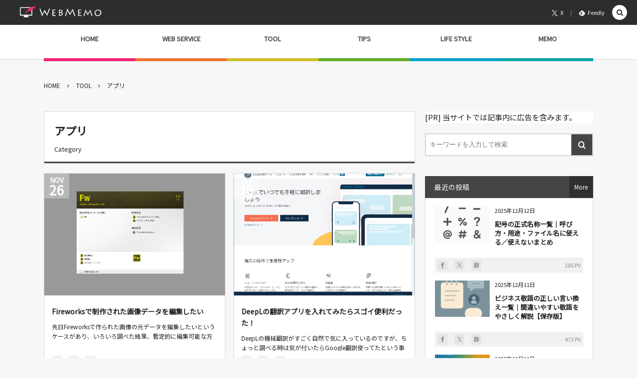

--- FILE ---
content_type: text/html; charset=UTF-8
request_url: https://w-memo.com/category/tool/application/
body_size: 14826
content:
<!DOCTYPE html><html lang="ja"><head prefix="og: http://ogp.me/ns# fb: http://ogp.me/ns/fb# blog: http://ogp.me/ns/website#"><meta charset="UTF-8" />
<meta name="viewport" content="width=device-width,initial-scale=1,minimum-scale=1,user-scalable=yes" /><meta name="description" content=" [ アプリ ]カテゴリーページを表示しています。" /><meta name="keywords" content="アプリ , keyword1, keyword2, keyword3" /><meta property="og:title" content="アプリ ｜ WebMemo" /><meta property="og:type" content="article" /><meta property="og:url" content="https://w-memo.com/category/tool/application/" /><meta property="og:image" content="https://s0.wp.com/i/blank.jpg" /><meta property="og:image:width" content="200" /><meta property="og:image:height" content="200" /><meta property="og:description" content=" [ アプリ ]カテゴリーページを表示しています。" /><meta property="og:site_name" content="WebMemo" /><meta name="twitter:card" content="summary_large_image" /><meta name="twitter:site" content="@tw_webmemo" /><link rel="canonical" href="https://w-memo.com/category/tool/application/" /><title>アプリ ｜ WebMemo</title>
<meta name='robots' content='max-image-preview:large' />
<link rel="dns-prefetch" href="//connect.facebook.net" /><link rel="dns-prefetch" href="//secure.gravatar.com" /><link rel="dns-prefetch" href="//api.pinterest.com" /><link rel="dns-prefetch" href="//jsoon.digitiminimi.com" /><link rel="dns-prefetch" href="//b.hatena.ne.jp" /><link rel="dns-prefetch" href="//platform.twitter.com" /><link rel='dns-prefetch' href='//ajax.googleapis.com' />
<link rel='dns-prefetch' href='//www.googletagmanager.com' />
<link rel='dns-prefetch' href='//pagead2.googlesyndication.com' />
<link rel="alternate" type="application/rss+xml" title="WebMemo &raquo; フィード" href="https://w-memo.com/feed/" />
<link rel="alternate" type="application/rss+xml" title="WebMemo &raquo; コメントフィード" href="https://w-memo.com/comments/feed/" />
<link rel="alternate" type="application/rss+xml" title="WebMemo &raquo; アプリ カテゴリーのフィード" href="https://w-memo.com/category/tool/application/feed/" />
<style id='wp-img-auto-sizes-contain-inline-css' type='text/css'>
img:is([sizes=auto i],[sizes^="auto," i]){contain-intrinsic-size:3000px 1500px}
/*# sourceURL=wp-img-auto-sizes-contain-inline-css */
</style>
<style id='wp-emoji-styles-inline-css' type='text/css'>

	img.wp-smiley, img.emoji {
		display: inline !important;
		border: none !important;
		box-shadow: none !important;
		height: 1em !important;
		width: 1em !important;
		margin: 0 0.07em !important;
		vertical-align: -0.1em !important;
		background: none !important;
		padding: 0 !important;
	}
/*# sourceURL=wp-emoji-styles-inline-css */
</style>
<link rel='stylesheet' id='wp-block-library-css' href='https://w-memo.com/wp-includes/css/dist/block-library/style.min.css?ver=6.9' type='text/css' media='all' />
<style id='wp-block-paragraph-inline-css' type='text/css'>
.is-small-text{font-size:.875em}.is-regular-text{font-size:1em}.is-large-text{font-size:2.25em}.is-larger-text{font-size:3em}.has-drop-cap:not(:focus):first-letter{float:left;font-size:8.4em;font-style:normal;font-weight:100;line-height:.68;margin:.05em .1em 0 0;text-transform:uppercase}body.rtl .has-drop-cap:not(:focus):first-letter{float:none;margin-left:.1em}p.has-drop-cap.has-background{overflow:hidden}:root :where(p.has-background){padding:1.25em 2.375em}:where(p.has-text-color:not(.has-link-color)) a{color:inherit}p.has-text-align-left[style*="writing-mode:vertical-lr"],p.has-text-align-right[style*="writing-mode:vertical-rl"]{rotate:180deg}
/*# sourceURL=https://w-memo.com/wp-includes/blocks/paragraph/style.min.css */
</style>
<style id='global-styles-inline-css' type='text/css'>
:root{--wp--preset--aspect-ratio--square: 1;--wp--preset--aspect-ratio--4-3: 4/3;--wp--preset--aspect-ratio--3-4: 3/4;--wp--preset--aspect-ratio--3-2: 3/2;--wp--preset--aspect-ratio--2-3: 2/3;--wp--preset--aspect-ratio--16-9: 16/9;--wp--preset--aspect-ratio--9-16: 9/16;--wp--preset--color--black: #000000;--wp--preset--color--cyan-bluish-gray: #abb8c3;--wp--preset--color--white: #ffffff;--wp--preset--color--pale-pink: #f78da7;--wp--preset--color--vivid-red: #cf2e2e;--wp--preset--color--luminous-vivid-orange: #ff6900;--wp--preset--color--luminous-vivid-amber: #fcb900;--wp--preset--color--light-green-cyan: #7bdcb5;--wp--preset--color--vivid-green-cyan: #00d084;--wp--preset--color--pale-cyan-blue: #8ed1fc;--wp--preset--color--vivid-cyan-blue: #0693e3;--wp--preset--color--vivid-purple: #9b51e0;--wp--preset--gradient--vivid-cyan-blue-to-vivid-purple: linear-gradient(135deg,rgb(6,147,227) 0%,rgb(155,81,224) 100%);--wp--preset--gradient--light-green-cyan-to-vivid-green-cyan: linear-gradient(135deg,rgb(122,220,180) 0%,rgb(0,208,130) 100%);--wp--preset--gradient--luminous-vivid-amber-to-luminous-vivid-orange: linear-gradient(135deg,rgb(252,185,0) 0%,rgb(255,105,0) 100%);--wp--preset--gradient--luminous-vivid-orange-to-vivid-red: linear-gradient(135deg,rgb(255,105,0) 0%,rgb(207,46,46) 100%);--wp--preset--gradient--very-light-gray-to-cyan-bluish-gray: linear-gradient(135deg,rgb(238,238,238) 0%,rgb(169,184,195) 100%);--wp--preset--gradient--cool-to-warm-spectrum: linear-gradient(135deg,rgb(74,234,220) 0%,rgb(151,120,209) 20%,rgb(207,42,186) 40%,rgb(238,44,130) 60%,rgb(251,105,98) 80%,rgb(254,248,76) 100%);--wp--preset--gradient--blush-light-purple: linear-gradient(135deg,rgb(255,206,236) 0%,rgb(152,150,240) 100%);--wp--preset--gradient--blush-bordeaux: linear-gradient(135deg,rgb(254,205,165) 0%,rgb(254,45,45) 50%,rgb(107,0,62) 100%);--wp--preset--gradient--luminous-dusk: linear-gradient(135deg,rgb(255,203,112) 0%,rgb(199,81,192) 50%,rgb(65,88,208) 100%);--wp--preset--gradient--pale-ocean: linear-gradient(135deg,rgb(255,245,203) 0%,rgb(182,227,212) 50%,rgb(51,167,181) 100%);--wp--preset--gradient--electric-grass: linear-gradient(135deg,rgb(202,248,128) 0%,rgb(113,206,126) 100%);--wp--preset--gradient--midnight: linear-gradient(135deg,rgb(2,3,129) 0%,rgb(40,116,252) 100%);--wp--preset--font-size--small: 13px;--wp--preset--font-size--medium: 20px;--wp--preset--font-size--large: 36px;--wp--preset--font-size--x-large: 42px;--wp--preset--spacing--20: 0.44rem;--wp--preset--spacing--30: 0.67rem;--wp--preset--spacing--40: 1rem;--wp--preset--spacing--50: 1.5rem;--wp--preset--spacing--60: 2.25rem;--wp--preset--spacing--70: 3.38rem;--wp--preset--spacing--80: 5.06rem;--wp--preset--shadow--natural: 6px 6px 9px rgba(0, 0, 0, 0.2);--wp--preset--shadow--deep: 12px 12px 50px rgba(0, 0, 0, 0.4);--wp--preset--shadow--sharp: 6px 6px 0px rgba(0, 0, 0, 0.2);--wp--preset--shadow--outlined: 6px 6px 0px -3px rgb(255, 255, 255), 6px 6px rgb(0, 0, 0);--wp--preset--shadow--crisp: 6px 6px 0px rgb(0, 0, 0);}:where(.is-layout-flex){gap: 0.5em;}:where(.is-layout-grid){gap: 0.5em;}body .is-layout-flex{display: flex;}.is-layout-flex{flex-wrap: wrap;align-items: center;}.is-layout-flex > :is(*, div){margin: 0;}body .is-layout-grid{display: grid;}.is-layout-grid > :is(*, div){margin: 0;}:where(.wp-block-columns.is-layout-flex){gap: 2em;}:where(.wp-block-columns.is-layout-grid){gap: 2em;}:where(.wp-block-post-template.is-layout-flex){gap: 1.25em;}:where(.wp-block-post-template.is-layout-grid){gap: 1.25em;}.has-black-color{color: var(--wp--preset--color--black) !important;}.has-cyan-bluish-gray-color{color: var(--wp--preset--color--cyan-bluish-gray) !important;}.has-white-color{color: var(--wp--preset--color--white) !important;}.has-pale-pink-color{color: var(--wp--preset--color--pale-pink) !important;}.has-vivid-red-color{color: var(--wp--preset--color--vivid-red) !important;}.has-luminous-vivid-orange-color{color: var(--wp--preset--color--luminous-vivid-orange) !important;}.has-luminous-vivid-amber-color{color: var(--wp--preset--color--luminous-vivid-amber) !important;}.has-light-green-cyan-color{color: var(--wp--preset--color--light-green-cyan) !important;}.has-vivid-green-cyan-color{color: var(--wp--preset--color--vivid-green-cyan) !important;}.has-pale-cyan-blue-color{color: var(--wp--preset--color--pale-cyan-blue) !important;}.has-vivid-cyan-blue-color{color: var(--wp--preset--color--vivid-cyan-blue) !important;}.has-vivid-purple-color{color: var(--wp--preset--color--vivid-purple) !important;}.has-black-background-color{background-color: var(--wp--preset--color--black) !important;}.has-cyan-bluish-gray-background-color{background-color: var(--wp--preset--color--cyan-bluish-gray) !important;}.has-white-background-color{background-color: var(--wp--preset--color--white) !important;}.has-pale-pink-background-color{background-color: var(--wp--preset--color--pale-pink) !important;}.has-vivid-red-background-color{background-color: var(--wp--preset--color--vivid-red) !important;}.has-luminous-vivid-orange-background-color{background-color: var(--wp--preset--color--luminous-vivid-orange) !important;}.has-luminous-vivid-amber-background-color{background-color: var(--wp--preset--color--luminous-vivid-amber) !important;}.has-light-green-cyan-background-color{background-color: var(--wp--preset--color--light-green-cyan) !important;}.has-vivid-green-cyan-background-color{background-color: var(--wp--preset--color--vivid-green-cyan) !important;}.has-pale-cyan-blue-background-color{background-color: var(--wp--preset--color--pale-cyan-blue) !important;}.has-vivid-cyan-blue-background-color{background-color: var(--wp--preset--color--vivid-cyan-blue) !important;}.has-vivid-purple-background-color{background-color: var(--wp--preset--color--vivid-purple) !important;}.has-black-border-color{border-color: var(--wp--preset--color--black) !important;}.has-cyan-bluish-gray-border-color{border-color: var(--wp--preset--color--cyan-bluish-gray) !important;}.has-white-border-color{border-color: var(--wp--preset--color--white) !important;}.has-pale-pink-border-color{border-color: var(--wp--preset--color--pale-pink) !important;}.has-vivid-red-border-color{border-color: var(--wp--preset--color--vivid-red) !important;}.has-luminous-vivid-orange-border-color{border-color: var(--wp--preset--color--luminous-vivid-orange) !important;}.has-luminous-vivid-amber-border-color{border-color: var(--wp--preset--color--luminous-vivid-amber) !important;}.has-light-green-cyan-border-color{border-color: var(--wp--preset--color--light-green-cyan) !important;}.has-vivid-green-cyan-border-color{border-color: var(--wp--preset--color--vivid-green-cyan) !important;}.has-pale-cyan-blue-border-color{border-color: var(--wp--preset--color--pale-cyan-blue) !important;}.has-vivid-cyan-blue-border-color{border-color: var(--wp--preset--color--vivid-cyan-blue) !important;}.has-vivid-purple-border-color{border-color: var(--wp--preset--color--vivid-purple) !important;}.has-vivid-cyan-blue-to-vivid-purple-gradient-background{background: var(--wp--preset--gradient--vivid-cyan-blue-to-vivid-purple) !important;}.has-light-green-cyan-to-vivid-green-cyan-gradient-background{background: var(--wp--preset--gradient--light-green-cyan-to-vivid-green-cyan) !important;}.has-luminous-vivid-amber-to-luminous-vivid-orange-gradient-background{background: var(--wp--preset--gradient--luminous-vivid-amber-to-luminous-vivid-orange) !important;}.has-luminous-vivid-orange-to-vivid-red-gradient-background{background: var(--wp--preset--gradient--luminous-vivid-orange-to-vivid-red) !important;}.has-very-light-gray-to-cyan-bluish-gray-gradient-background{background: var(--wp--preset--gradient--very-light-gray-to-cyan-bluish-gray) !important;}.has-cool-to-warm-spectrum-gradient-background{background: var(--wp--preset--gradient--cool-to-warm-spectrum) !important;}.has-blush-light-purple-gradient-background{background: var(--wp--preset--gradient--blush-light-purple) !important;}.has-blush-bordeaux-gradient-background{background: var(--wp--preset--gradient--blush-bordeaux) !important;}.has-luminous-dusk-gradient-background{background: var(--wp--preset--gradient--luminous-dusk) !important;}.has-pale-ocean-gradient-background{background: var(--wp--preset--gradient--pale-ocean) !important;}.has-electric-grass-gradient-background{background: var(--wp--preset--gradient--electric-grass) !important;}.has-midnight-gradient-background{background: var(--wp--preset--gradient--midnight) !important;}.has-small-font-size{font-size: var(--wp--preset--font-size--small) !important;}.has-medium-font-size{font-size: var(--wp--preset--font-size--medium) !important;}.has-large-font-size{font-size: var(--wp--preset--font-size--large) !important;}.has-x-large-font-size{font-size: var(--wp--preset--font-size--x-large) !important;}
/*# sourceURL=global-styles-inline-css */
</style>

<style id='classic-theme-styles-inline-css' type='text/css'>
/*! This file is auto-generated */
.wp-block-button__link{color:#fff;background-color:#32373c;border-radius:9999px;box-shadow:none;text-decoration:none;padding:calc(.667em + 2px) calc(1.333em + 2px);font-size:1.125em}.wp-block-file__button{background:#32373c;color:#fff;text-decoration:none}
/*# sourceURL=/wp-includes/css/classic-themes.min.css */
</style>
<link rel='stylesheet' id='wpdm-fonticon-css' href='https://w-memo.com/wp-content/plugins/download-manager/assets/wpdm-iconfont/css/wpdm-icons.css?ver=6.9' type='text/css' media='all' />
<link rel='stylesheet' id='wpdm-front-css' href='https://w-memo.com/wp-content/plugins/download-manager/assets/css/front.min.css?ver=3.3.46' type='text/css' media='all' />
<link rel='stylesheet' id='wpdm-front-dark-css' href='https://w-memo.com/wp-content/plugins/download-manager/assets/css/front-dark.min.css?ver=3.3.46' type='text/css' media='all' />
<link rel='stylesheet' id='ppress-frontend-css' href='https://w-memo.com/wp-content/plugins/wp-user-avatar/assets/css/frontend.min.css?ver=4.16.8' type='text/css' media='all' />
<link rel='stylesheet' id='ppress-flatpickr-css' href='https://w-memo.com/wp-content/plugins/wp-user-avatar/assets/flatpickr/flatpickr.min.css?ver=4.16.8' type='text/css' media='all' />
<link rel='stylesheet' id='ppress-select2-css' href='https://w-memo.com/wp-content/plugins/wp-user-avatar/assets/select2/select2.min.css?ver=6.9' type='text/css' media='all' />
<link rel='stylesheet' id='digipress-css' href='https://w-memo.com/wp-content/themes/dp-colors/css/pc.css?ver=20251212081304' type='text/css' media='all' />
<link rel='stylesheet' id='dp-shortcodes-css' href='https://w-memo.com/wp-content/plugins/shortcodes-for-digipress/css/style.css?ver=20190802075024' type='text/css' media='all' />
<link rel='stylesheet' id='wow-css' href='https://w-memo.com/wp-content/themes/dp-colors/css/animate.css?ver=2.4.2.9' type='text/css' media='all' />
<link rel='stylesheet' id='dp-visual-css' href='https://w-memo.com/wp-content/uploads/digipress/colors/css/visual-custom.css?ver=20251212081306' type='text/css' media='all' />
<script src="https://ajax.googleapis.com/ajax/libs/jquery/3.7.1/jquery.min.js?ver=6.9" id="jquery-js"></script>
<script src="https://w-memo.com/wp-content/plugins/download-manager/assets/js/wpdm.min.js?ver=6.9" id="wpdm-frontend-js-js"></script>
<script id="wpdm-frontjs-js-extra">
/* <![CDATA[ */
var wpdm_url = {"home":"https://w-memo.com/","site":"https://w-memo.com/","ajax":"https://w-memo.com/wp-admin/admin-ajax.php"};
var wpdm_js = {"spinner":"\u003Ci class=\"wpdm-icon wpdm-sun wpdm-spin\"\u003E\u003C/i\u003E","client_id":"560425676063d428e8c9a1716e519629"};
var wpdm_strings = {"pass_var":"\u30d1\u30b9\u30ef\u30fc\u30c9\u78ba\u8a8d\u5b8c\u4e86 !","pass_var_q":"\u30c0\u30a6\u30f3\u30ed\u30fc\u30c9\u3092\u958b\u59cb\u3059\u308b\u306b\u306f\u3001\u6b21\u306e\u30dc\u30bf\u30f3\u3092\u30af\u30ea\u30c3\u30af\u3057\u3066\u304f\u3060\u3055\u3044\u3002","start_dl":"\u30c0\u30a6\u30f3\u30ed\u30fc\u30c9\u958b\u59cb"};
//# sourceURL=wpdm-frontjs-js-extra
/* ]]> */
</script>
<script src="https://w-memo.com/wp-content/plugins/download-manager/assets/js/front.min.js?ver=3.3.46" id="wpdm-frontjs-js"></script>
<script src="https://w-memo.com/wp-content/plugins/wp-user-avatar/assets/flatpickr/flatpickr.min.js?ver=4.16.8" id="ppress-flatpickr-js"></script>
<script src="https://w-memo.com/wp-content/plugins/wp-user-avatar/assets/select2/select2.min.js?ver=4.16.8" id="ppress-select2-js"></script>

<!-- Site Kit によって追加された Google タグ（gtag.js）スニペット -->
<!-- Google アナリティクス スニペット (Site Kit が追加) -->
<script src="https://www.googletagmanager.com/gtag/js?id=G-EM271Q6RL3" id="google_gtagjs-js" async></script>
<script id="google_gtagjs-js-after">
/* <![CDATA[ */
window.dataLayer = window.dataLayer || [];function gtag(){dataLayer.push(arguments);}
gtag("set","linker",{"domains":["w-memo.com"]});
gtag("js", new Date());
gtag("set", "developer_id.dZTNiMT", true);
gtag("config", "G-EM271Q6RL3");
//# sourceURL=google_gtagjs-js-after
/* ]]> */
</script>
<link rel="https://api.w.org/" href="https://w-memo.com/wp-json/" /><link rel="alternate" title="JSON" type="application/json" href="https://w-memo.com/wp-json/wp/v2/categories/76" /><meta name="generator" content="Site Kit by Google 1.170.0" /><link rel="preconnect" href="https://fonts.gstatic.com" /><link href="https://fonts.googleapis.com/css2?family=Noto+Sans+JP&display=swap" rel="stylesheet" />
<!-- Site Kit が追加した Google AdSense メタタグ -->
<meta name="google-adsense-platform-account" content="ca-host-pub-2644536267352236">
<meta name="google-adsense-platform-domain" content="sitekit.withgoogle.com">
<!-- Site Kit が追加した End Google AdSense メタタグ -->

<!-- Google AdSense スニペット (Site Kit が追加) -->
<script async="async" src="https://pagead2.googlesyndication.com/pagead/js/adsbygoogle.js?client=ca-pub-7706283937222905&amp;host=ca-host-pub-2644536267352236" crossorigin="anonymous"></script>

<!-- (ここまで) Google AdSense スニペット (Site Kit が追加) -->
<link rel="icon" href="https://w-memo.com/wp-content/uploads/2020/04/cropped-favicon-1-32x32.png" sizes="32x32" />
<link rel="icon" href="https://w-memo.com/wp-content/uploads/2020/04/cropped-favicon-1-192x192.png" sizes="192x192" />
<link rel="apple-touch-icon" href="https://w-memo.com/wp-content/uploads/2020/04/cropped-favicon-1-180x180.png" />
<meta name="msapplication-TileImage" content="https://w-memo.com/wp-content/uploads/2020/04/cropped-favicon-1-270x270.png" />
<meta name="generator" content="WordPress Download Manager 3.3.46" />
                <style>
        /* WPDM Link Template Styles */        </style>
                <style>

            :root {
                --color-primary: #4a8eff;
                --color-primary-rgb: 74, 142, 255;
                --color-primary-hover: #5998ff;
                --color-primary-active: #3281ff;
                --clr-sec: #6c757d;
                --clr-sec-rgb: 108, 117, 125;
                --clr-sec-hover: #6c757d;
                --clr-sec-active: #6c757d;
                --color-secondary: #6c757d;
                --color-secondary-rgb: 108, 117, 125;
                --color-secondary-hover: #6c757d;
                --color-secondary-active: #6c757d;
                --color-success: #018e11;
                --color-success-rgb: 1, 142, 17;
                --color-success-hover: #0aad01;
                --color-success-active: #0c8c01;
                --color-info: #2CA8FF;
                --color-info-rgb: 44, 168, 255;
                --color-info-hover: #2CA8FF;
                --color-info-active: #2CA8FF;
                --color-warning: #FFB236;
                --color-warning-rgb: 255, 178, 54;
                --color-warning-hover: #FFB236;
                --color-warning-active: #FFB236;
                --color-danger: #ff5062;
                --color-danger-rgb: 255, 80, 98;
                --color-danger-hover: #ff5062;
                --color-danger-active: #ff5062;
                --color-green: #30b570;
                --color-blue: #0073ff;
                --color-purple: #8557D3;
                --color-red: #ff5062;
                --color-muted: rgba(69, 89, 122, 0.6);
                --wpdm-font: "Sen", -apple-system, BlinkMacSystemFont, "Segoe UI", Roboto, Helvetica, Arial, sans-serif, "Apple Color Emoji", "Segoe UI Emoji", "Segoe UI Symbol";
            }

            .wpdm-download-link.btn.btn-primary {
                border-radius: 4px;
            }


        </style>
        <script>j$=jQuery;</script><script data-ad-client="ca-pub-7706283937222905" async src="https://pagead2.googlesyndication.com/pagead/js/adsbygoogle.js"></script></head>
<body data-rsssl=1 class="archive category category-application category-76 wp-theme-dp-colors pc-theme not-home" data-ct-sns-cache="true" data-ct-sns-cache-time="86400000"><div id="wrapper">
<header id="header" class="header_area not-home">
<div id="header-bar"><h1 class="bar_title not-home"><a href="https://w-memo.com/" title="WebMemo" class="img wow fadeInLeft"><img src="https://w-memo.com/wp-content/uploads/digipress/colors/title/logo_w.png" alt="WebMemo" /></a></h1><div id="header-bar-content" class="wow fadeInRight has_search">
<div id="expand_global_menu" role="button" class="bar_item icon-spaced-menu"><span>Menu</span></div><div id="header-sns" class="bar_item"><ul><li class="tw"><a href="https://twitter.com/tw_webmemo" title="Follow on X" target="_blank" class="icon-twitter"><span>X</span></a></li><li class="feedly"><a href="https://feedly.com/i/subscription/feed/https%3A%2F%2Fw-memo.com%2Ffeed%2F" target="_blank" title="Follow on feedly" class="icon-feedly"><span>Feedly</span></a></li></ul></div></div></div><div id="header-content"></div><nav id="header-menu" class="header-menu-normal-page"><div id="header-menu-content"><ul id="global_menu_ul" class="menu_num_6 under_bar"><li id="menu-item-13" class="menu-item menu-item-type-custom menu-item-object-custom menu-item-home"><a href="https://w-memo.com" class="menu-link"><span class="menu-title">HOME</span></a></li>
<li id="menu-item-9" class="menu-item menu-item-type-taxonomy menu-item-object-category"><a href="https://w-memo.com/category/web/" class="menu-link"><span class="menu-title">WEB SERVICE</span></a></li>
<li id="menu-item-10" class="menu-item menu-item-type-taxonomy menu-item-object-category current-category-ancestor menu-item-has-children"><a href="https://w-memo.com/category/tool/" class="menu-link"><span class="menu-title">TOOL</span></a>
<ul class="sub-menu">
	<li id="menu-item-270" class="menu-item menu-item-type-taxonomy menu-item-object-category"><a href="https://w-memo.com/category/tool/gadget/" class="menu-link"><span class="menu-title">ガジェット</span></a></li>
</ul>
</li>
<li id="menu-item-11" class="menu-item menu-item-type-taxonomy menu-item-object-category"><a href="https://w-memo.com/category/tips/" class="menu-link"><span class="menu-title">TIPS</span></a></li>
<li id="menu-item-12" class="menu-item menu-item-type-taxonomy menu-item-object-category"><a href="https://w-memo.com/category/lifestyle/" class="menu-link"><span class="menu-title">LIFE STYLE</span></a></li>
<li id="menu-item-14" class="menu-item menu-item-type-taxonomy menu-item-object-category menu-item-has-children"><a href="https://w-memo.com/category/memo/" class="menu-link"><span class="menu-title">MEMO</span></a>
<ul class="sub-menu">
	<li id="menu-item-16" class="menu-item menu-item-type-taxonomy menu-item-object-category"><a href="https://w-memo.com/category/memo/color/" class="menu-link"><span class="menu-title">色に関するいろいろ</span></a></li>
</ul>
</li>
</ul></div></nav></header><main id="main" role="main" class="not-home">
<nav id="dp_breadcrumb_nav" class="dp_breadcrumb_nav widget-container-inner"><ul><li><a href="https://w-memo.com/" class="nav_home"><span>HOME</span></a></li><li><a href="https://w-memo.com/category/tool/"><span>TOOL</span></a></li><li><span>アプリ</span></li></ul></nav><div id="main-content" class="clearfix">
<div id="content" class="content two-col">
<header class="archive-header"><h1 class="archive-title"><span class="title wow fadeInRight">  アプリ</span></h1><div class="archive-desc wow fadeInRight" data-wow-delay="0.4s">Category</div></header><div class="loop-content-frame clearfix magazine three"><div class="loop-content autopager magazine three"><article  class="loop-article magazine three wow fadeInUp"><div class="thumb"><a href="https://w-memo.com/post-863/" rel="bookmark" title="Fireworksで制作された画像データを編集したい" class="thumb_link"><img src="https://w-memo.com/wp-content/uploads/2025/11/fw4-422x320.jpg" width="422" height="320" layout="responsive" class="wp-post-image" alt="Fireworksで制作された画像データを編集したい" srcset="https://w-memo.com/wp-content/uploads/2025/11/fw4-422x320.jpg 422w, https://w-memo.com/wp-content/uploads/2025/11/fw4-300x227.jpg 300w, https://w-memo.com/wp-content/uploads/2025/11/fw4-1024x776.jpg 1024w, https://w-memo.com/wp-content/uploads/2025/11/fw4-768x582.jpg 768w, https://w-memo.com/wp-content/uploads/2025/11/fw4-845x640.jpg 845w, https://w-memo.com/wp-content/uploads/2025/11/fw4.jpg 1098w" /></a></div><div class="details"><h1 class="entry-title loop-title magazine three"><a href="https://w-memo.com/post-863/" rel="bookmark" title="Fireworksで制作された画像データを編集したい">Fireworksで制作された画像データを編集したい</a></h1><div class="loop-excerpt excerpt">先日Fireworksで作られた画像の元データを編集したいというケースがあり、いろいろ調べた結果、暫定的に編集可能な方法がみつかったので記事にしました。調べて分かったのはFireworksで作られたデータはFireworksで編集するかpngファイル一枚の画像として編集するしかないなというところです。Fireworks...</div><div class="loop-meta"><div class="loop-share-num ct-shares" data-url="https://w-memo.com/post-863/"><div class="bg-likes ct-fb"><i class="icon-facebook"></i><span class="share-num"></span></div><div class="bg-hatebu ct-hb"><i class="icon-hatebu"></i><span class="share-num"></span></div><div class="meta-comment"><i class="icon-comment"></i><span class="share-num"><a href="https://w-memo.com/post-863/#respond" title="Comment on Fireworksで制作された画像データを編集したい">0</a></span></div></div><div class="meta-views loop-views">275 PV</div></div></div><div class="cover"><div class="loop-table"><div class="table-cell-middle"><div class="loop-cat meta-cat"><a href="https://w-memo.com/category/tool/" rel="tag" class=" cat-color4">TOOL</a></div><div class="author-info meta-author vcard"><div class="author-name"><a href="https://w-memo.com/author/admin/" rel="author" title="Show articles of this user." class="fn">WebMemo</a></div></div></div></div></div><div class="loop-date"><time datetime="2025-11-26T18:10:31+09:00" class="time-field"><span class="date_month_en">Nov</span> <span class="date_day_double">26</span></time></div></article><article  class="loop-article magazine three wow fadeInUp"><div class="thumb"><a href="https://w-memo.com/post-794/" rel="bookmark" title="DeepLの翻訳アプリを入れてみたらスゴイ便利だった！" class="thumb_link"><img src="https://w-memo.com/wp-content/uploads/2022/07/deepl01-445x320.jpg" width="445" height="320" layout="responsive" class="wp-post-image" alt="DeepLの翻訳アプリを入れてみたらスゴイ便利だった！" srcset="https://w-memo.com/wp-content/uploads/2022/07/deepl01-445x320.jpg 445w, https://w-memo.com/wp-content/uploads/2022/07/deepl01-300x216.jpg 300w, https://w-memo.com/wp-content/uploads/2022/07/deepl01-1024x737.jpg 1024w, https://w-memo.com/wp-content/uploads/2022/07/deepl01-768x553.jpg 768w, https://w-memo.com/wp-content/uploads/2022/07/deepl01-890x640.jpg 890w, https://w-memo.com/wp-content/uploads/2022/07/deepl01.jpg 1390w" /></a></div><div class="details"><h1 class="entry-title loop-title magazine three"><a href="https://w-memo.com/post-794/" rel="bookmark" title="DeepLの翻訳アプリを入れてみたらスゴイ便利だった！">DeepLの翻訳アプリを入れてみたらスゴイ便利だった！</a></h1><div class="loop-excerpt excerpt">DeepLの機械翻訳がすごく自然で気に入っているのですが、ちょっと調べる時は気が付いたらGoogle翻訳使ってたという事が結構あって、まあそれはそれで良いけれどもDeepLもっと便利に使う方法あるんだろうからクセつけてみようとアプリを導入してみました。DeepLアプリのダウンロード先　⇒　https://www.dee...</div><div class="loop-meta"><div class="loop-share-num ct-shares" data-url="https://w-memo.com/post-794/"><div class="bg-likes ct-fb"><i class="icon-facebook"></i><span class="share-num"></span></div><div class="bg-hatebu ct-hb"><i class="icon-hatebu"></i><span class="share-num"></span></div><div class="meta-comment"><i class="icon-comment"></i><span class="share-num"><a href="https://w-memo.com/post-794/#respond" title="Comment on DeepLの翻訳アプリを入れてみたらスゴイ便利だった！">0</a></span></div></div><div class="meta-views loop-views">2678 PV</div></div></div><div class="cover"><div class="loop-table"><div class="table-cell-middle"><div class="loop-cat meta-cat"><a href="https://w-memo.com/category/tool/" rel="tag" class=" cat-color4">TOOL</a></div><div class="author-info meta-author vcard"><div class="author-name"><a href="https://w-memo.com/author/admin/" rel="author" title="Show articles of this user." class="fn">WebMemo</a></div></div></div></div></div><div class="loop-date"><time datetime="2022-07-30T15:23:14+09:00" class="time-field"><span class="date_month_en">Jul</span> <span class="date_day_double">30</span></time></div></article><article  class="loop-article magazine three wow fadeInUp"><div class="thumb"><a href="https://w-memo.com/post-784/" rel="bookmark" title="【Windows】ドラッグアンドドロップを禁止して誤操作によるファイルやフォルダの移動を阻止する!!" class="thumb_link"><img src="https://w-memo.com/wp-content/uploads/2022/06/20210306_210354-427x320.jpg" width="427" height="320" layout="responsive" class="wp-post-image" alt="【Windows】ドラッグアンドドロップを禁止して誤操作によるファイルやフォルダの移動を阻止する!!" srcset="https://w-memo.com/wp-content/uploads/2022/06/20210306_210354-427x320.jpg 427w, https://w-memo.com/wp-content/uploads/2022/06/20210306_210354-300x225.jpg 300w, https://w-memo.com/wp-content/uploads/2022/06/20210306_210354-1024x768.jpg 1024w, https://w-memo.com/wp-content/uploads/2022/06/20210306_210354-768x576.jpg 768w, https://w-memo.com/wp-content/uploads/2022/06/20210306_210354-1536x1152.jpg 1536w, https://w-memo.com/wp-content/uploads/2022/06/20210306_210354-2048x1536.jpg 2048w, https://w-memo.com/wp-content/uploads/2022/06/20210306_210354-853x640.jpg 853w" /></a></div><div class="details"><h1 class="entry-title loop-title magazine three"><a href="https://w-memo.com/post-784/" rel="bookmark" title="【Windows】ドラッグアンドドロップを禁止して誤操作によるファイルやフォルダの移動を阻止する!!">【Windows】ドラッグアンドドロップを禁止して誤操作によるファイルやフォルダの移動を阻止する!!</a></h1><div class="loop-excerpt excerpt">以前、Googleドライブ内の割と上層にあるフォルダをドラッグアンドドロップ誤操作で移動してしまい、即同期が走ってかなり面倒な事になった経験があります。最近また似たような事をしてしまったので、ここで一発ドラッグアンドドロップを禁止してみようかと。普段ドラッグアンドドロップでファイルやフォルダを移動する事が無く、コピペ、...</div><div class="loop-meta"><div class="loop-share-num ct-shares" data-url="https://w-memo.com/post-784/"><div class="bg-likes ct-fb"><i class="icon-facebook"></i><span class="share-num"></span></div><div class="bg-hatebu ct-hb"><i class="icon-hatebu"></i><span class="share-num"></span></div><div class="meta-comment"><i class="icon-comment"></i><span class="share-num"><a href="https://w-memo.com/post-784/#respond" title="Comment on 【Windows】ドラッグアンドドロップを禁止して誤操作によるファイルやフォルダの移動を阻止する!!">0</a></span></div></div><div class="meta-views loop-views">5131 PV</div></div></div><div class="cover"><div class="loop-table"><div class="table-cell-middle"><div class="loop-cat meta-cat"><a href="https://w-memo.com/category/tool/application/" rel="tag" class=" cat-color76">アプリ</a></div><div class="author-info meta-author vcard"><div class="author-name"><a href="https://w-memo.com/author/admin/" rel="author" title="Show articles of this user." class="fn">WebMemo</a></div></div></div></div></div><div class="loop-date"><time datetime="2022-06-18T12:13:27+09:00" class="time-field"><span class="date_month_en">Jun</span> <span class="date_day_double">18</span></time></div></article></div></div></div><aside id="sidebar" class="sidebar right">
<div id="block-2" class="widget widget_block widget_text">
<p>[PR] 当サイトでは記事内に広告を含みます。</p>
</div><div id="dpwidgetsearch-2" class="widget dp_search_form"><form role="search" method="get" class="search-form no-params" target="_top" action="https://w-memo.com/"><div class="words-area"><label><span class="screen-reader-text">検索</span><input type="search" class="search-field" placeholder="キーワードを入力して検索" value="" name="s" title="検索" required /></label><button type="submit" class="search-btn"><i class="icon-search"></i></button></div></form></div><div id="dprecentpostswidget-2" class="widget dp_recent_posts_widget"><h3 class="sidebar-title"><span class="title">最近の投稿</span></h3><ul class="recent_entries vertical thumb"><li class="clearfix"><div class="excerpt_div clearfix"><div class="widget-post-thumb thumb"><a href="https://w-memo.com/post-898/" rel="bookmark" class="item-link"><img src="https://w-memo.com/wp-content/uploads/2025/12/ymbol-names-and-usage-eyecatch-140x96.png" width="140" height="96" layout="responsive" class="wp-post-image" alt="記号の正式名称一覧｜呼び方・用途・ファイル名に使える／使えないまとめ" srcset="https://w-memo.com/wp-content/uploads/2025/12/ymbol-names-and-usage-eyecatch-140x96.png 140w, https://w-memo.com/wp-content/uploads/2025/12/ymbol-names-and-usage-eyecatch-280x192.png 280w" /></a></div><div class="excerpt_title_div"><time datetime="2025-12-12T17:33:27+09:00" class="widget-time">2025年12月12日</time><div class="excerpt_title_wid" role="heading"><a href="https://w-memo.com/post-898/" rel="bookmark" class="item-link">記号の正式名称一覧｜呼び方・用途・ファイル名に使える／使えないまとめ</a></div></div></div><div class="widget-meta"><div class="loop-share-num ct-shares" data-url="https://w-memo.com/post-898/"><div class="bg-likes ct-fb"><i class="icon-facebook"></i><span class="share-num"></span></div><div class="bg-tweets ct-tw"><i class="icon-twitter"></i><span class="share-num"></span></div><div class="bg-hatebu ct-hb"><i class="icon-hatebu"></i><span class="share-num"></span></div></div><span class="meta-views widget-views">285 PV</span></div></li><li class="clearfix"><div class="excerpt_div clearfix"><div class="widget-post-thumb thumb"><a href="https://w-memo.com/business-polite-words/" rel="bookmark" class="item-link"><img src="https://w-memo.com/wp-content/uploads/2025/12/flat_digital_illustration_features_abstract_grap-140x96.png" width="140" height="96" layout="responsive" class="wp-post-image" alt="ビジネス敬語の正しい言い換え一覧｜間違いやすい敬語をやさしく解説【保存版】" srcset="https://w-memo.com/wp-content/uploads/2025/12/flat_digital_illustration_features_abstract_grap-140x96.png 140w, https://w-memo.com/wp-content/uploads/2025/12/flat_digital_illustration_features_abstract_grap-280x192.png 280w" /></a></div><div class="excerpt_title_div"><time datetime="2025-12-11T15:37:15+09:00" class="widget-time">2025年12月11日</time><div class="excerpt_title_wid" role="heading"><a href="https://w-memo.com/business-polite-words/" rel="bookmark" class="item-link">ビジネス敬語の正しい言い換え一覧｜間違いやすい敬語をやさしく解説【保存版】</a></div></div></div><div class="widget-meta"><div class="loop-share-num ct-shares" data-url="https://w-memo.com/business-polite-words/"><div class="bg-likes ct-fb"><i class="icon-facebook"></i><span class="share-num"></span></div><div class="bg-tweets ct-tw"><i class="icon-twitter"></i><span class="share-num"></span></div><div class="bg-hatebu ct-hb"><i class="icon-hatebu"></i><span class="share-num"></span></div></div><span class="meta-views widget-views">473 PV</span></div></li><li class="clearfix"><div class="excerpt_div clearfix"><div class="widget-post-thumb thumb"><a href="https://w-memo.com/google-search-commands/" rel="bookmark" class="item-link"><img src="https://w-memo.com/wp-content/uploads/2025/12/google-140x96.png" width="140" height="96" layout="responsive" class="wp-post-image" alt="Google検索コマンド一覧｜使い方・便利技・検索演算子を完全解説【保存版】" srcset="https://w-memo.com/wp-content/uploads/2025/12/google-140x96.png 140w, https://w-memo.com/wp-content/uploads/2025/12/google-280x192.png 280w" /></a></div><div class="excerpt_title_div"><time datetime="2025-12-11T15:23:42+09:00" class="widget-time">2025年12月11日</time><div class="excerpt_title_wid" role="heading"><a href="https://w-memo.com/google-search-commands/" rel="bookmark" class="item-link">Google検索コマンド一覧｜使い方・便利技・検索演算子を完全解説【保存版】</a></div></div></div><div class="widget-meta"><div class="loop-share-num ct-shares" data-url="https://w-memo.com/google-search-commands/"><div class="bg-likes ct-fb"><i class="icon-facebook"></i><span class="share-num"></span></div><div class="bg-tweets ct-tw"><i class="icon-twitter"></i><span class="share-num"></span></div><div class="bg-hatebu ct-hb"><i class="icon-hatebu"></i><span class="share-num"></span></div></div><span class="meta-views widget-views">316 PV</span></div></li><li class="clearfix"><div class="excerpt_div clearfix"><div class="widget-post-thumb thumb"><a href="https://w-memo.com/post-863/" rel="bookmark" class="item-link"><img src="https://w-memo.com/wp-content/uploads/2025/11/fw4-140x96.jpg" width="140" height="96" layout="responsive" class="wp-post-image" alt="Fireworksで制作された画像データを編集したい" srcset="https://w-memo.com/wp-content/uploads/2025/11/fw4-140x96.jpg 140w, https://w-memo.com/wp-content/uploads/2025/11/fw4-280x192.jpg 280w" /></a></div><div class="excerpt_title_div"><time datetime="2025-11-26T18:10:31+09:00" class="widget-time">2025年11月26日</time><div class="excerpt_title_wid" role="heading"><a href="https://w-memo.com/post-863/" rel="bookmark" class="item-link">Fireworksで制作された画像データを編集したい</a></div></div></div><div class="widget-meta"><div class="loop-share-num ct-shares" data-url="https://w-memo.com/post-863/"><div class="bg-likes ct-fb"><i class="icon-facebook"></i><span class="share-num"></span></div><div class="bg-tweets ct-tw"><i class="icon-twitter"></i><span class="share-num"></span></div><div class="bg-hatebu ct-hb"><i class="icon-hatebu"></i><span class="share-num"></span></div></div><span class="meta-views widget-views">275 PV</span></div></li><li class="clearfix"><div class="excerpt_div clearfix"><div class="widget-post-thumb thumb"><a href="https://w-memo.com/discord/" rel="bookmark" class="item-link"><img src="https://w-memo.com/wp-content/uploads/2024/07/discode-140x96.jpg" width="140" height="96" layout="responsive" class="wp-post-image" alt="Discordをブラウザ版で開きたい（Chromeで翻訳したい）" srcset="https://w-memo.com/wp-content/uploads/2024/07/discode-140x96.jpg 140w, https://w-memo.com/wp-content/uploads/2024/07/discode-300x205.jpg 300w, https://w-memo.com/wp-content/uploads/2024/07/discode-768x525.jpg 768w, https://w-memo.com/wp-content/uploads/2024/07/discode-280x192.jpg 280w, https://w-memo.com/wp-content/uploads/2024/07/discode-450x308.jpg 450w, https://w-memo.com/wp-content/uploads/2024/07/discode-900x615.jpg 900w, https://w-memo.com/wp-content/uploads/2024/07/discode.jpg 1024w" /></a></div><div class="excerpt_title_div"><time datetime="2024-07-01T14:53:03+09:00" class="widget-time">2024年7月1日</time><div class="excerpt_title_wid" role="heading"><a href="https://w-memo.com/discord/" rel="bookmark" class="item-link">Discordをブラウザ版で開きたい（Chromeで翻訳したい）</a></div></div></div><div class="widget-meta"><div class="loop-share-num ct-shares" data-url="https://w-memo.com/discord/"><div class="bg-likes ct-fb"><i class="icon-facebook"></i><span class="share-num"></span></div><div class="bg-tweets ct-tw"><i class="icon-twitter"></i><span class="share-num"></span></div><div class="bg-hatebu ct-hb"><i class="icon-hatebu"></i><span class="share-num"></span></div></div><span class="meta-views widget-views">1206 PV</span></div></li></ul><a href="https://w-memo.com/" class="more-entry-link"><span>More</span></a></div><div id="dpmostviewedpostswidget-2" class="widget dp_recent_posts_widget"><h3 class="sidebar-title"><span class="title">よく読まれている記事</span></h3><ul class="recent_entries vertical thumb"><li class="clearfix has_rank"><div class="excerpt_div clearfix"><div class="widget-post-thumb thumb"><a href="https://w-memo.com/color_3/" rel="bookmark" class="item-link"><img src="https://w-memo.com/wp-content/uploads/2018/01/color.png" width="140" height="93" layout="responsive" class="wp-post-image" alt="🎨色名3文字（2文字）のアルファベット略称一覧" srcset="https://w-memo.com/wp-content/uploads/2018/01/color.png 1024w, https://w-memo.com/wp-content/uploads/2018/01/color-300x199.png 300w, https://w-memo.com/wp-content/uploads/2018/01/color-768x510.png 768w" /></a></div><div class="excerpt_title_div"><span class="rank_label thumb">1</span><time datetime="2018-09-09T17:11:55+09:00" class="widget-time">2018年9月9日</time><div class="excerpt_title_wid" role="heading"><a href="https://w-memo.com/color_3/" rel="bookmark" class="item-link">🎨色名3文字（2文字）のアルファベット略称一覧</a></div></div></div><div class="widget-meta"><div class="loop-share-num ct-shares" data-url="https://w-memo.com/color_3/"><div class="bg-likes ct-fb"><i class="icon-facebook"></i><span class="share-num"></span></div><div class="bg-tweets ct-tw"><i class="icon-twitter"></i><span class="share-num"></span></div><div class="bg-hatebu ct-hb"><i class="icon-hatebu"></i><span class="share-num"></span></div></div><span class="meta-views widget-views">121490 PV</span></div></li><li class="clearfix has_rank"><div class="excerpt_div clearfix"><div class="widget-post-thumb thumb"><a href="https://w-memo.com/color_2/" rel="bookmark" class="item-link"><img src="https://w-memo.com/wp-content/uploads/2018/01/color.png" width="140" height="93" layout="responsive" class="wp-post-image" alt="🎨【カラー名】英語表記の省略形「2文字」" srcset="https://w-memo.com/wp-content/uploads/2018/01/color.png 1024w, https://w-memo.com/wp-content/uploads/2018/01/color-300x199.png 300w, https://w-memo.com/wp-content/uploads/2018/01/color-768x510.png 768w" /></a></div><div class="excerpt_title_div"><span class="rank_label thumb">2</span><time datetime="2018-01-19T01:05:08+09:00" class="widget-time">2018年1月19日</time><div class="excerpt_title_wid" role="heading"><a href="https://w-memo.com/color_2/" rel="bookmark" class="item-link">🎨【カラー名】英語表記の省略形「2文字」</a></div></div></div><div class="widget-meta"><div class="loop-share-num ct-shares" data-url="https://w-memo.com/color_2/"><div class="bg-likes ct-fb"><i class="icon-facebook"></i><span class="share-num"></span></div><div class="bg-tweets ct-tw"><i class="icon-twitter"></i><span class="share-num"></span></div><div class="bg-hatebu ct-hb"><i class="icon-hatebu"></i><span class="share-num"></span></div></div><span class="meta-views widget-views">65629 PV</span></div></li><li class="clearfix has_rank"><div class="excerpt_div clearfix"><div class="widget-post-thumb thumb"><a href="https://w-memo.com/forzahorizon4/" rel="bookmark" class="item-link"><img src="https://w-memo.com/wp-content/uploads/2018/09/fh4-140x96.jpg" width="140" height="96" layout="responsive" class="wp-post-image" alt="【PC版】Forza Horizon 4 が起動しない際におこなった事【改善】" srcset="https://w-memo.com/wp-content/uploads/2018/09/fh4-140x96.jpg 140w, https://w-memo.com/wp-content/uploads/2018/09/fh4-300x205.jpg 300w, https://w-memo.com/wp-content/uploads/2018/09/fh4-768x525.jpg 768w, https://w-memo.com/wp-content/uploads/2018/09/fh4.jpg 1024w, https://w-memo.com/wp-content/uploads/2018/09/fh4-280x192.jpg 280w, https://w-memo.com/wp-content/uploads/2018/09/fh4-450x308.jpg 450w, https://w-memo.com/wp-content/uploads/2018/09/fh4-900x615.jpg 900w" /></a></div><div class="excerpt_title_div"><span class="rank_label thumb">3</span><time datetime="2018-09-29T13:58:55+09:00" class="widget-time">2018年9月29日</time><div class="excerpt_title_wid" role="heading"><a href="https://w-memo.com/forzahorizon4/" rel="bookmark" class="item-link">【PC版】Forza Horizon 4 が起動しない際におこなった事【改善】</a></div></div></div><div class="widget-meta"><div class="loop-share-num ct-shares" data-url="https://w-memo.com/forzahorizon4/"><div class="bg-likes ct-fb"><i class="icon-facebook"></i><span class="share-num"></span></div><div class="bg-tweets ct-tw"><i class="icon-twitter"></i><span class="share-num"></span></div><div class="bg-hatebu ct-hb"><i class="icon-hatebu"></i><span class="share-num"></span></div></div><span class="meta-views widget-views">29103 PV</span></div></li><li class="clearfix has_rank"><div class="excerpt_div clearfix"><div class="widget-post-thumb thumb"><a href="https://w-memo.com/post-519/" rel="bookmark" class="item-link"><img src="https://w-memo.com/wp-content/uploads/2018/06/tool.jpg" width="140" height="96" layout="responsive" class="wp-post-image" alt="Google Chromeのインストール先はココ！【Windows7/8/10】" srcset="https://w-memo.com/wp-content/uploads/2018/06/tool.jpg 1024w, https://w-memo.com/wp-content/uploads/2018/06/tool-300x205.jpg 300w, https://w-memo.com/wp-content/uploads/2018/06/tool-768x525.jpg 768w" /></a></div><div class="excerpt_title_div"><span class="rank_label thumb">4</span><time datetime="2019-09-12T14:21:00+09:00" class="widget-time">2019年9月12日</time><div class="excerpt_title_wid" role="heading"><a href="https://w-memo.com/post-519/" rel="bookmark" class="item-link">Google Chromeのインストール先はココ！【Windows7/8/10】</a></div></div></div><div class="widget-meta"><div class="loop-share-num ct-shares" data-url="https://w-memo.com/post-519/"><div class="bg-likes ct-fb"><i class="icon-facebook"></i><span class="share-num"></span></div><div class="bg-tweets ct-tw"><i class="icon-twitter"></i><span class="share-num"></span></div><div class="bg-hatebu ct-hb"><i class="icon-hatebu"></i><span class="share-num"></span></div></div><span class="meta-views widget-views">19363 PV</span></div></li><li class="clearfix has_rank"><div class="excerpt_div clearfix"><div class="widget-post-thumb thumb"><a href="https://w-memo.com/post-514/" rel="bookmark" class="item-link"><img src="https://w-memo.com/wp-content/uploads/2018/09/fh4-140x96.jpg" width="140" height="96" layout="responsive" class="wp-post-image" alt="【Forza Horizon4】PC版でオンライン接続できない【解決】" srcset="https://w-memo.com/wp-content/uploads/2018/09/fh4-140x96.jpg 140w, https://w-memo.com/wp-content/uploads/2018/09/fh4-300x205.jpg 300w, https://w-memo.com/wp-content/uploads/2018/09/fh4-768x525.jpg 768w, https://w-memo.com/wp-content/uploads/2018/09/fh4.jpg 1024w, https://w-memo.com/wp-content/uploads/2018/09/fh4-280x192.jpg 280w, https://w-memo.com/wp-content/uploads/2018/09/fh4-450x308.jpg 450w, https://w-memo.com/wp-content/uploads/2018/09/fh4-900x615.jpg 900w" /></a></div><div class="excerpt_title_div"><span class="rank_label thumb">5</span><time datetime="2019-08-09T23:28:16+09:00" class="widget-time">2019年8月9日</time><div class="excerpt_title_wid" role="heading"><a href="https://w-memo.com/post-514/" rel="bookmark" class="item-link">【Forza Horizon4】PC版でオンライン接続できない【解決】</a></div></div></div><div class="widget-meta"><div class="loop-share-num ct-shares" data-url="https://w-memo.com/post-514/"><div class="bg-likes ct-fb"><i class="icon-facebook"></i><span class="share-num"></span></div><div class="bg-tweets ct-tw"><i class="icon-twitter"></i><span class="share-num"></span></div><div class="bg-hatebu ct-hb"><i class="icon-hatebu"></i><span class="share-num"></span></div></div><span class="meta-views widget-views">17703 PV</span></div></li></ul></div><div id="tag_cloud-2" class="widget widget_tag_cloud"><h3 class="sidebar-title"><span class="title">タグクラウド</span></h3><div class="tagcloud"><a href="https://w-memo.com/tag/%e8%a5%bf%e6%9a%a6/" class="tag-cloud-link tag-link-72 tag-link-position-1" aria-label="西暦 (1個の項目)">西暦<span class="tag-link-count"> (1)</span></a>
<a href="https://w-memo.com/tag/%e8%a1%a8/" class="tag-cloud-link tag-link-75 tag-link-position-2" aria-label="表 (1個の項目)">表<span class="tag-link-count"> (1)</span></a>
<a href="https://w-memo.com/tag/%e8%8b%b1%e8%aa%9e/" class="tag-cloud-link tag-link-13 tag-link-position-3" aria-label="英語 (11個の項目)">英語<span class="tag-link-count"> (11)</span></a>
<a href="https://w-memo.com/tag/%e8%89%b2/" class="tag-cloud-link tag-link-10 tag-link-position-4" aria-label="色 (10個の項目)">色<span class="tag-link-count"> (10)</span></a>
<a href="https://w-memo.com/tag/%e7%bf%bb%e8%a8%b3/" class="tag-cloud-link tag-link-79 tag-link-position-5" aria-label="翻訳 (1個の項目)">翻訳<span class="tag-link-count"> (1)</span></a>
<a href="https://w-memo.com/tag/%e7%b5%b5%e6%96%87%e5%ad%97/" class="tag-cloud-link tag-link-16 tag-link-position-6" aria-label="絵文字 (3個の項目)">絵文字<span class="tag-link-count"> (3)</span></a>
<a href="https://w-memo.com/tag/%e7%9c%81%e7%95%a5/" class="tag-cloud-link tag-link-12 tag-link-position-7" aria-label="省略 (10個の項目)">省略<span class="tag-link-count"> (10)</span></a>
<a href="https://w-memo.com/tag/%e7%95%a5%e8%aa%9e/" class="tag-cloud-link tag-link-71 tag-link-position-8" aria-label="略語 (1個の項目)">略語<span class="tag-link-count"> (1)</span></a>
<a href="https://w-memo.com/tag/%e6%a4%9c%e7%b4%a2/" class="tag-cloud-link tag-link-14 tag-link-position-9" aria-label="検索 (2個の項目)">検索<span class="tag-link-count"> (2)</span></a>
<a href="https://w-memo.com/tag/%e6%94%b9%e5%96%84/" class="tag-cloud-link tag-link-58 tag-link-position-10" aria-label="改善 (2個の項目)">改善<span class="tag-link-count"> (2)</span></a>
<a href="https://w-memo.com/tag/%e6%93%8d%e4%bd%9c/" class="tag-cloud-link tag-link-78 tag-link-position-11" aria-label="操作 (1個の項目)">操作<span class="tag-link-count"> (1)</span></a>
<a href="https://w-memo.com/tag/%e5%ae%b6%e9%9b%bb/" class="tag-cloud-link tag-link-27 tag-link-position-12" aria-label="家電 (2個の項目)">家電<span class="tag-link-count"> (2)</span></a>
<a href="https://w-memo.com/tag/%e5%ae%9f%e5%8b%99/" class="tag-cloud-link tag-link-90 tag-link-position-13" aria-label="実務 (1個の項目)">実務<span class="tag-link-count"> (1)</span></a>
<a href="https://w-memo.com/tag/%e5%8a%b9%e7%8e%87%e5%8c%96/" class="tag-cloud-link tag-link-32 tag-link-position-14" aria-label="効率化 (2個の項目)">効率化<span class="tag-link-count"> (2)</span></a>
<a href="https://w-memo.com/tag/%e5%86%99%e7%9c%9f/" class="tag-cloud-link tag-link-43 tag-link-position-15" aria-label="写真 (2個の項目)">写真<span class="tag-link-count"> (2)</span></a>
<a href="https://w-memo.com/tag/%e5%85%83%e5%8f%b7/" class="tag-cloud-link tag-link-73 tag-link-position-16" aria-label="元号 (1個の項目)">元号<span class="tag-link-count"> (1)</span></a>
<a href="https://w-memo.com/tag/%e4%be%bf%e5%88%a9/" class="tag-cloud-link tag-link-39 tag-link-position-17" aria-label="便利 (2個の項目)">便利<span class="tag-link-count"> (2)</span></a>
<a href="https://w-memo.com/tag/%e4%b8%8d%e5%85%b7%e5%90%88/" class="tag-cloud-link tag-link-46 tag-link-position-18" aria-label="不具合 (2個の項目)">不具合<span class="tag-link-count"> (2)</span></a>
<a href="https://w-memo.com/tag/%e4%b8%80%e8%a6%a7/" class="tag-cloud-link tag-link-74 tag-link-position-19" aria-label="一覧 (1個の項目)">一覧<span class="tag-link-count"> (1)</span></a>
<a href="https://w-memo.com/tag/%e3%83%a9%e3%82%a4%e3%83%96%e3%83%a9%e3%83%aa/" class="tag-cloud-link tag-link-81 tag-link-position-20" aria-label="ライブラリ (1個の項目)">ライブラリ<span class="tag-link-count"> (1)</span></a>
<a href="https://w-memo.com/tag/%e3%83%97%e3%83%a9%e3%82%b0%e3%82%a4%e3%83%b3/" class="tag-cloud-link tag-link-30 tag-link-position-21" aria-label="プラグイン (2個の項目)">プラグイン<span class="tag-link-count"> (2)</span></a>
<a href="https://w-memo.com/tag/%e3%83%95%e3%82%a1%e3%82%a4%e3%83%ab%e5%90%8d/" class="tag-cloud-link tag-link-91 tag-link-position-22" aria-label="ファイル名 (1個の項目)">ファイル名<span class="tag-link-count"> (1)</span></a>
<a href="https://w-memo.com/tag/%e3%83%89%e5%bf%98%e3%82%8c/" class="tag-cloud-link tag-link-65 tag-link-position-23" aria-label="ド忘れ (1個の項目)">ド忘れ<span class="tag-link-count"> (1)</span></a>
<a href="https://w-memo.com/tag/%e3%82%bf%e3%82%b0/" class="tag-cloud-link tag-link-67 tag-link-position-24" aria-label="タグ (1個の項目)">タグ<span class="tag-link-count"> (1)</span></a>
<a href="https://w-memo.com/tag/%e3%82%bd%e3%83%95%e3%83%88%e3%82%a6%e3%82%a7%e3%82%a2/" class="tag-cloud-link tag-link-40 tag-link-position-25" aria-label="ソフトウェア (4個の項目)">ソフトウェア<span class="tag-link-count"> (4)</span></a>
<a href="https://w-memo.com/tag/%e3%82%b5%e3%83%b3%e3%83%97%e3%83%ab/" class="tag-cloud-link tag-link-82 tag-link-position-26" aria-label="サンプル (1個の項目)">サンプル<span class="tag-link-count"> (1)</span></a>
<a href="https://w-memo.com/tag/%e3%82%b3%e3%83%bc%e3%83%87%e3%82%a3%e3%83%b3%e3%82%b0/" class="tag-cloud-link tag-link-69 tag-link-position-27" aria-label="コーディング (1個の項目)">コーディング<span class="tag-link-count"> (1)</span></a>
<a href="https://w-memo.com/tag/%e3%82%b2%e3%83%bc%e3%83%a0/" class="tag-cloud-link tag-link-64 tag-link-position-28" aria-label="ゲーム (4個の項目)">ゲーム<span class="tag-link-count"> (4)</span></a>
<a href="https://w-memo.com/tag/%e3%82%ab%e3%83%a9%e3%83%bc/" class="tag-cloud-link tag-link-11 tag-link-position-29" aria-label="カラー (10個の項目)">カラー<span class="tag-link-count"> (10)</span></a>
<a href="https://w-memo.com/tag/%e3%82%a2%e3%83%97%e3%83%aa/" class="tag-cloud-link tag-link-77 tag-link-position-30" aria-label="アプリ (3個の項目)">アプリ<span class="tag-link-count"> (3)</span></a>
<a href="https://w-memo.com/tag/%e3%82%a2%e3%82%a4%e3%82%b3%e3%83%b3/" class="tag-cloud-link tag-link-17 tag-link-position-31" aria-label="アイコン (2個の項目)">アイコン<span class="tag-link-count"> (2)</span></a>
<a href="https://w-memo.com/tag/wordpress/" class="tag-cloud-link tag-link-29 tag-link-position-32" aria-label="WordPress (3個の項目)">WordPress<span class="tag-link-count"> (3)</span></a>
<a href="https://w-memo.com/tag/windows/" class="tag-cloud-link tag-link-20 tag-link-position-33" aria-label="Windows (3個の項目)">Windows<span class="tag-link-count"> (3)</span></a>
<a href="https://w-memo.com/tag/skin/" class="tag-cloud-link tag-link-54 tag-link-position-34" aria-label="skin (5個の項目)">skin<span class="tag-link-count"> (5)</span></a>
<a href="https://w-memo.com/tag/mod/" class="tag-cloud-link tag-link-63 tag-link-position-35" aria-label="MOD (4個の項目)">MOD<span class="tag-link-count"> (4)</span></a>
<a href="https://w-memo.com/tag/javascript/" class="tag-cloud-link tag-link-80 tag-link-position-36" aria-label="javascript (1個の項目)">javascript<span class="tag-link-count"> (1)</span></a>
<a href="https://w-memo.com/tag/html/" class="tag-cloud-link tag-link-68 tag-link-position-37" aria-label="HTML (1個の項目)">HTML<span class="tag-link-count"> (1)</span></a>
<a href="https://w-memo.com/tag/horizon/" class="tag-cloud-link tag-link-42 tag-link-position-38" aria-label="Horizon (3個の項目)">Horizon<span class="tag-link-count"> (3)</span></a>
<a href="https://w-memo.com/tag/google/" class="tag-cloud-link tag-link-15 tag-link-position-39" aria-label="Google (2個の項目)">Google<span class="tag-link-count"> (2)</span></a>
<a href="https://w-memo.com/tag/forza/" class="tag-cloud-link tag-link-41 tag-link-position-40" aria-label="Forza (4個の項目)">Forza<span class="tag-link-count"> (4)</span></a>
<a href="https://w-memo.com/tag/emoji/" class="tag-cloud-link tag-link-19 tag-link-position-41" aria-label="emoji (3個の項目)">emoji<span class="tag-link-count"> (3)</span></a>
<a href="https://w-memo.com/tag/drift/" class="tag-cloud-link tag-link-56 tag-link-position-42" aria-label="drift (5個の項目)">drift<span class="tag-link-count"> (5)</span></a>
<a href="https://w-memo.com/tag/css/" class="tag-cloud-link tag-link-66 tag-link-position-43" aria-label="CSS (1個の項目)">CSS<span class="tag-link-count"> (1)</span></a>
<a href="https://w-memo.com/tag/color/" class="tag-cloud-link tag-link-9 tag-link-position-44" aria-label="Color (10個の項目)">Color<span class="tag-link-count"> (10)</span></a>
<a href="https://w-memo.com/tag/assetto-corsa/" class="tag-cloud-link tag-link-53 tag-link-position-45" aria-label="Assetto Corsa (5個の項目)">Assetto Corsa<span class="tag-link-count"> (5)</span></a></div></div><div id="dpcustomsocialwidget-2" class="widget dp_cusotom_social_widget"><h3 class="sidebar-title"><span class="title">Subscribe / Share</span></h3><ul class="dp_feed_widget clearfix"> <li><a href="https://twitter.com/tw_webmemo" title="Follow on X" target="_blank" class="icon-twitter"><span>X</span></a></li><li><a href="https://feedly.com/i/subscription/feed/https%3A%2F%2Fw-memo.com%2Ffeed%2F" target="_blank" title="Follow on feedly" class="icon-feedly"><span>Feedly</span></a></li></ul></div></aside>
</div></main></div><footer id="footer">
<div id="footer-content"><div id="footer-widget-container" class="footer-no-widget">
<div id="footer-widget-content">
</div>
</div>
<ul id="footer_menu_ul" class="menu wow fadeInUp"><li id="menu-item-13" class="menu-item menu-item-type-custom menu-item-object-custom menu-item-home"><a href="https://w-memo.com" class="menu-link"><span class="menu-title">HOME</span></a></li>
<li id="menu-item-9" class="menu-item menu-item-type-taxonomy menu-item-object-category"><a href="https://w-memo.com/category/web/" class="menu-link"><span class="menu-title">WEB SERVICE</span></a></li>
<li id="menu-item-10" class="menu-item menu-item-type-taxonomy menu-item-object-category current-category-ancestor menu-item-has-children"><a href="https://w-memo.com/category/tool/" class="menu-link"><span class="menu-title">TOOL</span></a></li>
<li id="menu-item-11" class="menu-item menu-item-type-taxonomy menu-item-object-category"><a href="https://w-memo.com/category/tips/" class="menu-link"><span class="menu-title">TIPS</span></a></li>
<li id="menu-item-12" class="menu-item menu-item-type-taxonomy menu-item-object-category"><a href="https://w-memo.com/category/lifestyle/" class="menu-link"><span class="menu-title">LIFE STYLE</span></a></li>
<li id="menu-item-14" class="menu-item menu-item-type-taxonomy menu-item-object-category menu-item-has-children"><a href="https://w-memo.com/category/memo/" class="menu-link"><span class="menu-title">MEMO</span></a></li>
</ul><div id="footer-copyright">
<span>&copy; <span class="number">2018 - 2026</span> <a href="https://w-memo.com//"><small>WebMemo</small></a>.</span>
</div></div><div class="gotop"><a href="#wrapper" title="GO TOP"><span>TOP</span></a></div>
</footer><input type="checkbox" aria-hidden="true" id="search-modal-trigger" class="search-modal-trigger" />
<label for="search-modal-trigger" role="button" id="header-search" class="header-search wow fadeInRight"><i class="modal-trigger icon-search"></i></label>
<div class="search-modal-window"><form role="search" method="get" class="search-form no-params" target="_top" action="https://w-memo.com/"><div class="words-area"><label><span class="screen-reader-text">検索</span><input type="search" class="search-field" placeholder="キーワードを入力して検索" value="" name="s" title="検索" required /></label><button type="submit" class="search-btn"><i class="icon-search"></i></button></div></form></div><script type="speculationrules">
{"prefetch":[{"source":"document","where":{"and":[{"href_matches":"/*"},{"not":{"href_matches":["/wp-*.php","/wp-admin/*","/wp-content/uploads/*","/wp-content/*","/wp-content/plugins/*","/wp-content/themes/dp-colors/*","/*\\?(.+)"]}},{"not":{"selector_matches":"a[rel~=\"nofollow\"]"}},{"not":{"selector_matches":".no-prefetch, .no-prefetch a"}}]},"eagerness":"conservative"}]}
</script>
            <script>
                const abmsg = "We noticed an ad blocker. Consider whitelisting us to support the site ❤️";
                const abmsgd = "download";
                const iswpdmpropage = 0;
                jQuery(function($){

                    
                });
            </script>
            <div id="fb-root"></div>
            <script>function dp_theme_noactivate_copyright(){return;}</script><script src="https://w-memo.com/wp-includes/js/dist/hooks.min.js?ver=dd5603f07f9220ed27f1" id="wp-hooks-js"></script>
<script src="https://w-memo.com/wp-includes/js/dist/i18n.min.js?ver=c26c3dc7bed366793375" id="wp-i18n-js"></script>
<script id="wp-i18n-js-after">
/* <![CDATA[ */
wp.i18n.setLocaleData( { 'text direction\u0004ltr': [ 'ltr' ] } );
//# sourceURL=wp-i18n-js-after
/* ]]> */
</script>
<script src="https://w-memo.com/wp-includes/js/jquery/jquery.form.min.js?ver=4.3.0" id="jquery-form-js"></script>
<script id="ppress-frontend-script-js-extra">
/* <![CDATA[ */
var pp_ajax_form = {"ajaxurl":"https://w-memo.com/wp-admin/admin-ajax.php","confirm_delete":"Are you sure?","deleting_text":"Deleting...","deleting_error":"An error occurred. Please try again.","nonce":"3ea50ae1d4","disable_ajax_form":"false","is_checkout":"0","is_checkout_tax_enabled":"0","is_checkout_autoscroll_enabled":"true"};
//# sourceURL=ppress-frontend-script-js-extra
/* ]]> */
</script>
<script src="https://w-memo.com/wp-content/plugins/wp-user-avatar/assets/js/frontend.min.js?ver=4.16.8" id="ppress-frontend-script-js"></script>
<script src="https://w-memo.com/wp-content/plugins/ad-invalid-click-protector/assets/js/js.cookie.min.js?ver=3.0.0" id="js-cookie-js"></script>
<script src="https://w-memo.com/wp-content/plugins/ad-invalid-click-protector/assets/js/jquery.iframetracker.min.js?ver=2.1.0" id="js-iframe-tracker-js"></script>
<script id="aicp-js-extra">
/* <![CDATA[ */
var AICP = {"ajaxurl":"https://w-memo.com/wp-admin/admin-ajax.php","nonce":"f09591e6e2","ip":"3.141.8.253","clickLimit":"3","clickCounterCookieExp":"3","banDuration":"7","countryBlockCheck":"No","banCountryList":""};
//# sourceURL=aicp-js-extra
/* ]]> */
</script>
<script src="https://w-memo.com/wp-content/plugins/ad-invalid-click-protector/assets/js/aicp.min.js?ver=1.0" id="aicp-js"></script>
<script src="https://w-memo.com/wp-content/plugins/shortcodes-for-digipress/inc/js/jquery/bjqs.min.js?ver=1.3.0.4" id="dp_sc_bjqs-js"></script>
<script src="https://w-memo.com/wp-content/plugins/shortcodes-for-digipress/inc/js/jquery/jquery.countTo.min.js?ver=1.3.0.4" id="dp_sc_count_to-js"></script>
<script src="https://w-memo.com/wp-content/plugins/shortcodes-for-digipress/inc/js/jquery/jquery.circle.progress.min.js?ver=1.3.0.4" id="dp_sc_circular_bar-js"></script>
<script src="https://w-memo.com/wp-content/plugins/shortcodes-for-digipress/inc/js/jquery/jquery.tablesorter.min.js?ver=1.3.0.4" id="dp_sc_tablesorter-js"></script>
<script src="https://w-memo.com/wp-content/plugins/shortcodes-for-digipress/inc/js/script.min.js?ver=1.3.0.4" id="dp_sc_plugin_js-js"></script>
<script src="https://w-memo.com/wp-content/themes/dp-colors/inc/js/wow.min.js?ver=2.4.2.9" id="wow-js"></script>
<script src="https://w-memo.com/wp-content/themes/dp-colors/inc/js/jquery/jquery.easing.min.js?ver=2.4.2.9" id="easing-js"></script>
<script src="https://w-memo.com/wp-includes/js/imagesloaded.min.js?ver=5.0.0" id="imagesloaded-js"></script>
<script src="https://w-memo.com/wp-content/themes/dp-colors/inc/js/jquery/jquery.fitvids.min.js?ver=2.4.2.9" id="fitvids-js"></script>
<script src="https://w-memo.com/wp-content/themes/dp-colors/inc/js/jquery/jquery.sharecount.min.js?ver=2.4.2.9" id="sns-share-count-js"></script>
<script src="https://w-memo.com/wp-content/themes/dp-colors/inc/js/jquery/jquery.masonry.min.js?ver=2.4.2.9" id="dp-masonry-js"></script>
<script src="https://w-memo.com/wp-content/themes/dp-colors/inc/js/jquery/jquery.modernizr.min.js?ver=2.4.2.9" id="modernizr-js"></script>
<script src="https://w-memo.com/wp-content/themes/dp-colors/inc/js/jquery/jquery.hoverdir.min.js?ver=2.4.2.9" id="hoverdir-js"></script>
<script src="https://w-memo.com/wp-content/themes/dp-colors/inc/js/theme-import.min.js?ver=20251212081304" id="themeimport-js"></script>
<script id="wp-emoji-settings" type="application/json">
{"baseUrl":"https://s.w.org/images/core/emoji/17.0.2/72x72/","ext":".png","svgUrl":"https://s.w.org/images/core/emoji/17.0.2/svg/","svgExt":".svg","source":{"concatemoji":"https://w-memo.com/wp-includes/js/wp-emoji-release.min.js?ver=6.9"}}
</script>
<script type="module">
/* <![CDATA[ */
/*! This file is auto-generated */
const a=JSON.parse(document.getElementById("wp-emoji-settings").textContent),o=(window._wpemojiSettings=a,"wpEmojiSettingsSupports"),s=["flag","emoji"];function i(e){try{var t={supportTests:e,timestamp:(new Date).valueOf()};sessionStorage.setItem(o,JSON.stringify(t))}catch(e){}}function c(e,t,n){e.clearRect(0,0,e.canvas.width,e.canvas.height),e.fillText(t,0,0);t=new Uint32Array(e.getImageData(0,0,e.canvas.width,e.canvas.height).data);e.clearRect(0,0,e.canvas.width,e.canvas.height),e.fillText(n,0,0);const a=new Uint32Array(e.getImageData(0,0,e.canvas.width,e.canvas.height).data);return t.every((e,t)=>e===a[t])}function p(e,t){e.clearRect(0,0,e.canvas.width,e.canvas.height),e.fillText(t,0,0);var n=e.getImageData(16,16,1,1);for(let e=0;e<n.data.length;e++)if(0!==n.data[e])return!1;return!0}function u(e,t,n,a){switch(t){case"flag":return n(e,"\ud83c\udff3\ufe0f\u200d\u26a7\ufe0f","\ud83c\udff3\ufe0f\u200b\u26a7\ufe0f")?!1:!n(e,"\ud83c\udde8\ud83c\uddf6","\ud83c\udde8\u200b\ud83c\uddf6")&&!n(e,"\ud83c\udff4\udb40\udc67\udb40\udc62\udb40\udc65\udb40\udc6e\udb40\udc67\udb40\udc7f","\ud83c\udff4\u200b\udb40\udc67\u200b\udb40\udc62\u200b\udb40\udc65\u200b\udb40\udc6e\u200b\udb40\udc67\u200b\udb40\udc7f");case"emoji":return!a(e,"\ud83e\u1fac8")}return!1}function f(e,t,n,a){let r;const o=(r="undefined"!=typeof WorkerGlobalScope&&self instanceof WorkerGlobalScope?new OffscreenCanvas(300,150):document.createElement("canvas")).getContext("2d",{willReadFrequently:!0}),s=(o.textBaseline="top",o.font="600 32px Arial",{});return e.forEach(e=>{s[e]=t(o,e,n,a)}),s}function r(e){var t=document.createElement("script");t.src=e,t.defer=!0,document.head.appendChild(t)}a.supports={everything:!0,everythingExceptFlag:!0},new Promise(t=>{let n=function(){try{var e=JSON.parse(sessionStorage.getItem(o));if("object"==typeof e&&"number"==typeof e.timestamp&&(new Date).valueOf()<e.timestamp+604800&&"object"==typeof e.supportTests)return e.supportTests}catch(e){}return null}();if(!n){if("undefined"!=typeof Worker&&"undefined"!=typeof OffscreenCanvas&&"undefined"!=typeof URL&&URL.createObjectURL&&"undefined"!=typeof Blob)try{var e="postMessage("+f.toString()+"("+[JSON.stringify(s),u.toString(),c.toString(),p.toString()].join(",")+"));",a=new Blob([e],{type:"text/javascript"});const r=new Worker(URL.createObjectURL(a),{name:"wpTestEmojiSupports"});return void(r.onmessage=e=>{i(n=e.data),r.terminate(),t(n)})}catch(e){}i(n=f(s,u,c,p))}t(n)}).then(e=>{for(const n in e)a.supports[n]=e[n],a.supports.everything=a.supports.everything&&a.supports[n],"flag"!==n&&(a.supports.everythingExceptFlag=a.supports.everythingExceptFlag&&a.supports[n]);var t;a.supports.everythingExceptFlag=a.supports.everythingExceptFlag&&!a.supports.flag,a.supports.everything||((t=a.source||{}).concatemoji?r(t.concatemoji):t.wpemoji&&t.twemoji&&(r(t.twemoji),r(t.wpemoji)))});
//# sourceURL=https://w-memo.com/wp-includes/js/wp-emoji-loader.min.js
/* ]]> */
</script>
<!-- Tracking Code --><!-- Global site tag (gtag.js) - Google Analytics -->
<script async src="https://www.googletagmanager.com/gtag/js?id=UA-7150809-10"></script>
<script>
  window.dataLayer = window.dataLayer || [];
  function gtag(){dataLayer.push(arguments);}
  gtag('js', new Date());

  gtag('config', 'UA-7150809-10');
</script><!-- /Tracking Code --><script>new WOW().init();</script><script async src="https://platform.twitter.com/widgets.js"></script><script type="application/ld+json">{"@context":"https://schema.org","@type":"BreadcrumbList","itemListElement":[{"@type":"ListItem","position":1,"name":"TOOL","item":"https://w-memo.com/category/tool/"},{"@type":"ListItem","position":2,"name":"アプリ","item":"https://w-memo.com/category/tool/application/"}]}</script><script type="application/ld+json">{"@context":"http://schema.org","@type":"WebSite","inLanguage":"ja","name":"WebMemo","alternateName":"","description":"WebMemo","image":"https://w-memo.com/wp-content/themes/dp-colors/img/json-ld/nologo.png","url":"https://w-memo.com/"}</script></body>
</html>

--- FILE ---
content_type: text/html; charset=utf-8
request_url: https://www.google.com/recaptcha/api2/aframe
body_size: 266
content:
<!DOCTYPE HTML><html><head><meta http-equiv="content-type" content="text/html; charset=UTF-8"></head><body><script nonce="ZI8TgaPCaioLwsTGQhT06g">/** Anti-fraud and anti-abuse applications only. See google.com/recaptcha */ try{var clients={'sodar':'https://pagead2.googlesyndication.com/pagead/sodar?'};window.addEventListener("message",function(a){try{if(a.source===window.parent){var b=JSON.parse(a.data);var c=clients[b['id']];if(c){var d=document.createElement('img');d.src=c+b['params']+'&rc='+(localStorage.getItem("rc::a")?sessionStorage.getItem("rc::b"):"");window.document.body.appendChild(d);sessionStorage.setItem("rc::e",parseInt(sessionStorage.getItem("rc::e")||0)+1);localStorage.setItem("rc::h",'1769289219694');}}}catch(b){}});window.parent.postMessage("_grecaptcha_ready", "*");}catch(b){}</script></body></html>